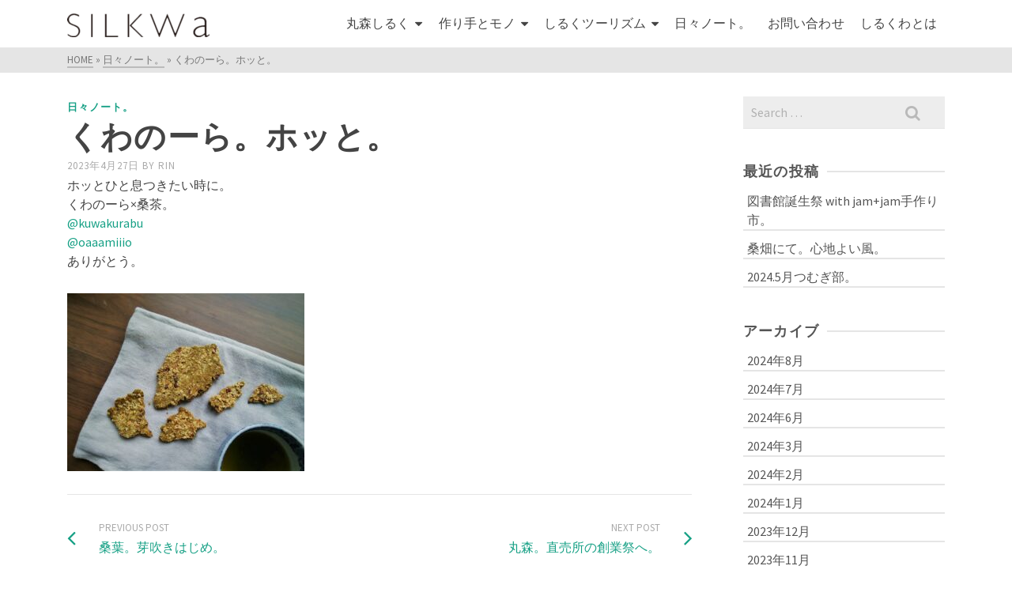

--- FILE ---
content_type: text/html; charset=UTF-8
request_url: https://silkwa.jp/2023/04/27/%E3%81%8F%E3%82%8F%E3%81%AE%E3%83%BC%E3%82%89%E3%80%82%E3%83%9B%E3%83%83%E3%81%A8%E3%80%82/
body_size: 16461
content:
<!DOCTYPE html>
<html class="no-js" dir="ltr" lang="ja" prefix="og: https://ogp.me/ns#" itemtype="https://schema.org/Blog" itemscope>
<head>
	<meta charset="UTF-8">
	<link rel="profile" href="https://gmpg.org/xfn/11">
	<meta name="viewport" content="width=device-width, initial-scale=1.0">
	<meta http-equiv="X-UA-Compatible" content="IE=edge">
	<script>(function(html){html.className = html.className.replace(/\bno-js\b/,'js')})(document.documentElement);</script>
<title>くわのーら。ホッと。 - SILKWa</title>

		<!-- All in One SEO 4.8.8 - aioseo.com -->
	<meta name="description" content="ホッとひと息つきたい時に。 くわのーら×桑茶。 @kuwakurabu @oaaamiiio ありがとう。" />
	<meta name="robots" content="max-image-preview:large" />
	<meta name="author" content="RIN"/>
	<link rel="canonical" href="https://silkwa.jp/2023/04/27/%e3%81%8f%e3%82%8f%e3%81%ae%e3%83%bc%e3%82%89%e3%80%82%e3%83%9b%e3%83%83%e3%81%a8%e3%80%82/" />
	<meta name="generator" content="All in One SEO (AIOSEO) 4.8.8" />
		<meta property="og:locale" content="ja_JP" />
		<meta property="og:site_name" content="SILKWa -" />
		<meta property="og:type" content="article" />
		<meta property="og:title" content="くわのーら。ホッと。 - SILKWa" />
		<meta property="og:description" content="ホッとひと息つきたい時に。 くわのーら×桑茶。 @kuwakurabu @oaaamiiio ありがとう。" />
		<meta property="og:url" content="https://silkwa.jp/2023/04/27/%e3%81%8f%e3%82%8f%e3%81%ae%e3%83%bc%e3%82%89%e3%80%82%e3%83%9b%e3%83%83%e3%81%a8%e3%80%82/" />
		<meta property="og:image" content="https://silkwa.jp/wp-content/uploads/2019/11/logoL-1-e1580470401424.png" />
		<meta property="og:image:secure_url" content="https://silkwa.jp/wp-content/uploads/2019/11/logoL-1-e1580470401424.png" />
		<meta property="og:image:width" content="385" />
		<meta property="og:image:height" content="73" />
		<meta property="article:published_time" content="2023-04-27T05:26:09+00:00" />
		<meta property="article:modified_time" content="2023-04-27T05:26:09+00:00" />
		<meta name="twitter:card" content="summary_large_image" />
		<meta name="twitter:title" content="くわのーら。ホッと。 - SILKWa" />
		<meta name="twitter:description" content="ホッとひと息つきたい時に。 くわのーら×桑茶。 @kuwakurabu @oaaamiiio ありがとう。" />
		<meta name="twitter:image" content="https://silkwa.jp/wp-content/uploads/2019/11/logoL-1-e1580470401424.png" />
		<script type="application/ld+json" class="aioseo-schema">
			{"@context":"https:\/\/schema.org","@graph":[{"@type":"BlogPosting","@id":"https:\/\/silkwa.jp\/2023\/04\/27\/%e3%81%8f%e3%82%8f%e3%81%ae%e3%83%bc%e3%82%89%e3%80%82%e3%83%9b%e3%83%83%e3%81%a8%e3%80%82\/#blogposting","name":"\u304f\u308f\u306e\u30fc\u3089\u3002\u30db\u30c3\u3068\u3002 - SILKWa","headline":"\u304f\u308f\u306e\u30fc\u3089\u3002\u30db\u30c3\u3068\u3002","author":{"@id":"https:\/\/silkwa.jp\/author\/rin\/#author"},"publisher":{"@id":"https:\/\/silkwa.jp\/#organization"},"image":{"@type":"ImageObject","url":"https:\/\/silkwa.jp\/wp-content\/uploads\/2023\/04\/342197982_185974977602979_2250353242110206986_n.jpg","width":1000,"height":749},"datePublished":"2023-04-27T14:26:09+09:00","dateModified":"2023-04-27T14:26:09+09:00","inLanguage":"ja","mainEntityOfPage":{"@id":"https:\/\/silkwa.jp\/2023\/04\/27\/%e3%81%8f%e3%82%8f%e3%81%ae%e3%83%bc%e3%82%89%e3%80%82%e3%83%9b%e3%83%83%e3%81%a8%e3%80%82\/#webpage"},"isPartOf":{"@id":"https:\/\/silkwa.jp\/2023\/04\/27\/%e3%81%8f%e3%82%8f%e3%81%ae%e3%83%bc%e3%82%89%e3%80%82%e3%83%9b%e3%83%83%e3%81%a8%e3%80%82\/#webpage"},"articleSection":"\u65e5\u3005\u30ce\u30fc\u30c8\u3002"},{"@type":"BreadcrumbList","@id":"https:\/\/silkwa.jp\/2023\/04\/27\/%e3%81%8f%e3%82%8f%e3%81%ae%e3%83%bc%e3%82%89%e3%80%82%e3%83%9b%e3%83%83%e3%81%a8%e3%80%82\/#breadcrumblist","itemListElement":[{"@type":"ListItem","@id":"https:\/\/silkwa.jp#listItem","position":1,"name":"\u30db\u30fc\u30e0","item":"https:\/\/silkwa.jp","nextItem":{"@type":"ListItem","@id":"https:\/\/silkwa.jp\/category\/note\/#listItem","name":"\u65e5\u3005\u30ce\u30fc\u30c8\u3002"}},{"@type":"ListItem","@id":"https:\/\/silkwa.jp\/category\/note\/#listItem","position":2,"name":"\u65e5\u3005\u30ce\u30fc\u30c8\u3002","item":"https:\/\/silkwa.jp\/category\/note\/","nextItem":{"@type":"ListItem","@id":"https:\/\/silkwa.jp\/2023\/04\/27\/%e3%81%8f%e3%82%8f%e3%81%ae%e3%83%bc%e3%82%89%e3%80%82%e3%83%9b%e3%83%83%e3%81%a8%e3%80%82\/#listItem","name":"\u304f\u308f\u306e\u30fc\u3089\u3002\u30db\u30c3\u3068\u3002"},"previousItem":{"@type":"ListItem","@id":"https:\/\/silkwa.jp#listItem","name":"\u30db\u30fc\u30e0"}},{"@type":"ListItem","@id":"https:\/\/silkwa.jp\/2023\/04\/27\/%e3%81%8f%e3%82%8f%e3%81%ae%e3%83%bc%e3%82%89%e3%80%82%e3%83%9b%e3%83%83%e3%81%a8%e3%80%82\/#listItem","position":3,"name":"\u304f\u308f\u306e\u30fc\u3089\u3002\u30db\u30c3\u3068\u3002","previousItem":{"@type":"ListItem","@id":"https:\/\/silkwa.jp\/category\/note\/#listItem","name":"\u65e5\u3005\u30ce\u30fc\u30c8\u3002"}}]},{"@type":"Organization","@id":"https:\/\/silkwa.jp\/#organization","name":"SILKWa","url":"https:\/\/silkwa.jp\/","logo":{"@type":"ImageObject","url":"https:\/\/silkwa.jp\/wp-content\/uploads\/2019\/11\/logoL-1-e1580470401424.png","@id":"https:\/\/silkwa.jp\/2023\/04\/27\/%e3%81%8f%e3%82%8f%e3%81%ae%e3%83%bc%e3%82%89%e3%80%82%e3%83%9b%e3%83%83%e3%81%a8%e3%80%82\/#organizationLogo","width":385,"height":73},"image":{"@id":"https:\/\/silkwa.jp\/2023\/04\/27\/%e3%81%8f%e3%82%8f%e3%81%ae%e3%83%bc%e3%82%89%e3%80%82%e3%83%9b%e3%83%83%e3%81%a8%e3%80%82\/#organizationLogo"}},{"@type":"Person","@id":"https:\/\/silkwa.jp\/author\/rin\/#author","url":"https:\/\/silkwa.jp\/author\/rin\/","name":"RIN","image":{"@type":"ImageObject","@id":"https:\/\/silkwa.jp\/2023\/04\/27\/%e3%81%8f%e3%82%8f%e3%81%ae%e3%83%bc%e3%82%89%e3%80%82%e3%83%9b%e3%83%83%e3%81%a8%e3%80%82\/#authorImage","url":"https:\/\/secure.gravatar.com\/avatar\/1bff6b97ab205e7eb31dedb0a358c1c6?s=96&d=mm&r=g","width":96,"height":96,"caption":"RIN"}},{"@type":"WebPage","@id":"https:\/\/silkwa.jp\/2023\/04\/27\/%e3%81%8f%e3%82%8f%e3%81%ae%e3%83%bc%e3%82%89%e3%80%82%e3%83%9b%e3%83%83%e3%81%a8%e3%80%82\/#webpage","url":"https:\/\/silkwa.jp\/2023\/04\/27\/%e3%81%8f%e3%82%8f%e3%81%ae%e3%83%bc%e3%82%89%e3%80%82%e3%83%9b%e3%83%83%e3%81%a8%e3%80%82\/","name":"\u304f\u308f\u306e\u30fc\u3089\u3002\u30db\u30c3\u3068\u3002 - SILKWa","description":"\u30db\u30c3\u3068\u3072\u3068\u606f\u3064\u304d\u305f\u3044\u6642\u306b\u3002 \u304f\u308f\u306e\u30fc\u3089\u00d7\u6851\u8336\u3002 @kuwakurabu @oaaamiiio \u3042\u308a\u304c\u3068\u3046\u3002","inLanguage":"ja","isPartOf":{"@id":"https:\/\/silkwa.jp\/#website"},"breadcrumb":{"@id":"https:\/\/silkwa.jp\/2023\/04\/27\/%e3%81%8f%e3%82%8f%e3%81%ae%e3%83%bc%e3%82%89%e3%80%82%e3%83%9b%e3%83%83%e3%81%a8%e3%80%82\/#breadcrumblist"},"author":{"@id":"https:\/\/silkwa.jp\/author\/rin\/#author"},"creator":{"@id":"https:\/\/silkwa.jp\/author\/rin\/#author"},"image":{"@type":"ImageObject","url":"https:\/\/silkwa.jp\/wp-content\/uploads\/2023\/04\/342197982_185974977602979_2250353242110206986_n.jpg","@id":"https:\/\/silkwa.jp\/2023\/04\/27\/%e3%81%8f%e3%82%8f%e3%81%ae%e3%83%bc%e3%82%89%e3%80%82%e3%83%9b%e3%83%83%e3%81%a8%e3%80%82\/#mainImage","width":1000,"height":749},"primaryImageOfPage":{"@id":"https:\/\/silkwa.jp\/2023\/04\/27\/%e3%81%8f%e3%82%8f%e3%81%ae%e3%83%bc%e3%82%89%e3%80%82%e3%83%9b%e3%83%83%e3%81%a8%e3%80%82\/#mainImage"},"datePublished":"2023-04-27T14:26:09+09:00","dateModified":"2023-04-27T14:26:09+09:00"},{"@type":"WebSite","@id":"https:\/\/silkwa.jp\/#website","url":"https:\/\/silkwa.jp\/","name":"SILKWa","inLanguage":"ja","publisher":{"@id":"https:\/\/silkwa.jp\/#organization"}}]}
		</script>
		<!-- All in One SEO -->

<link rel='dns-prefetch' href='//www.googletagmanager.com' />
<link rel='dns-prefetch' href='//maxcdn.bootstrapcdn.com' />
<link rel='dns-prefetch' href='//fonts.googleapis.com' />
<link rel='dns-prefetch' href='//s.w.org' />
<link rel="alternate" type="application/rss+xml" title="SILKWa &raquo; フィード" href="https://silkwa.jp/feed/" />
<link rel="alternate" type="application/rss+xml" title="SILKWa &raquo; コメントフィード" href="https://silkwa.jp/comments/feed/" />
<script type="text/javascript">
window._wpemojiSettings = {"baseUrl":"https:\/\/s.w.org\/images\/core\/emoji\/14.0.0\/72x72\/","ext":".png","svgUrl":"https:\/\/s.w.org\/images\/core\/emoji\/14.0.0\/svg\/","svgExt":".svg","source":{"concatemoji":"https:\/\/silkwa.jp\/wp-includes\/js\/wp-emoji-release.min.js?ver=6.0.11"}};
/*! This file is auto-generated */
!function(e,a,t){var n,r,o,i=a.createElement("canvas"),p=i.getContext&&i.getContext("2d");function s(e,t){var a=String.fromCharCode,e=(p.clearRect(0,0,i.width,i.height),p.fillText(a.apply(this,e),0,0),i.toDataURL());return p.clearRect(0,0,i.width,i.height),p.fillText(a.apply(this,t),0,0),e===i.toDataURL()}function c(e){var t=a.createElement("script");t.src=e,t.defer=t.type="text/javascript",a.getElementsByTagName("head")[0].appendChild(t)}for(o=Array("flag","emoji"),t.supports={everything:!0,everythingExceptFlag:!0},r=0;r<o.length;r++)t.supports[o[r]]=function(e){if(!p||!p.fillText)return!1;switch(p.textBaseline="top",p.font="600 32px Arial",e){case"flag":return s([127987,65039,8205,9895,65039],[127987,65039,8203,9895,65039])?!1:!s([55356,56826,55356,56819],[55356,56826,8203,55356,56819])&&!s([55356,57332,56128,56423,56128,56418,56128,56421,56128,56430,56128,56423,56128,56447],[55356,57332,8203,56128,56423,8203,56128,56418,8203,56128,56421,8203,56128,56430,8203,56128,56423,8203,56128,56447]);case"emoji":return!s([129777,127995,8205,129778,127999],[129777,127995,8203,129778,127999])}return!1}(o[r]),t.supports.everything=t.supports.everything&&t.supports[o[r]],"flag"!==o[r]&&(t.supports.everythingExceptFlag=t.supports.everythingExceptFlag&&t.supports[o[r]]);t.supports.everythingExceptFlag=t.supports.everythingExceptFlag&&!t.supports.flag,t.DOMReady=!1,t.readyCallback=function(){t.DOMReady=!0},t.supports.everything||(n=function(){t.readyCallback()},a.addEventListener?(a.addEventListener("DOMContentLoaded",n,!1),e.addEventListener("load",n,!1)):(e.attachEvent("onload",n),a.attachEvent("onreadystatechange",function(){"complete"===a.readyState&&t.readyCallback()})),(e=t.source||{}).concatemoji?c(e.concatemoji):e.wpemoji&&e.twemoji&&(c(e.twemoji),c(e.wpemoji)))}(window,document,window._wpemojiSettings);
</script>
<style type="text/css">
img.wp-smiley,
img.emoji {
	display: inline !important;
	border: none !important;
	box-shadow: none !important;
	height: 1em !important;
	width: 1em !important;
	margin: 0 0.07em !important;
	vertical-align: -0.1em !important;
	background: none !important;
	padding: 0 !important;
}
</style>
	<link rel='stylesheet' id='sbi_styles-css'  href='https://silkwa.jp/wp-content/plugins/instagram-feed/css/sbi-styles.min.css?ver=6.1.6' type='text/css' media='all' />
<link rel='stylesheet' id='wp-block-library-css'  href='https://silkwa.jp/wp-includes/css/dist/block-library/style.min.css?ver=6.0.11' type='text/css' media='all' />
<style id='wp-block-library-inline-css' type='text/css'>
.has-text-align-justify{text-align:justify;}
</style>
<link rel='stylesheet' id='mediaelement-css'  href='https://silkwa.jp/wp-includes/js/mediaelement/mediaelementplayer-legacy.min.css?ver=4.2.16' type='text/css' media='all' />
<link rel='stylesheet' id='wp-mediaelement-css'  href='https://silkwa.jp/wp-includes/js/mediaelement/wp-mediaelement.min.css?ver=6.0.11' type='text/css' media='all' />
<style id='global-styles-inline-css' type='text/css'>
body{--wp--preset--color--black: #000;--wp--preset--color--cyan-bluish-gray: #abb8c3;--wp--preset--color--white: #fff;--wp--preset--color--pale-pink: #f78da7;--wp--preset--color--vivid-red: #cf2e2e;--wp--preset--color--luminous-vivid-orange: #ff6900;--wp--preset--color--luminous-vivid-amber: #fcb900;--wp--preset--color--light-green-cyan: #7bdcb5;--wp--preset--color--vivid-green-cyan: #00d084;--wp--preset--color--pale-cyan-blue: #8ed1fc;--wp--preset--color--vivid-cyan-blue: #0693e3;--wp--preset--color--vivid-purple: #9b51e0;--wp--preset--color--ascend-primary: #16A085;--wp--preset--color--ascend-primary-light: #2ab499;--wp--preset--color--very-light-gray: #eee;--wp--preset--color--very-dark-gray: #444;--wp--preset--gradient--vivid-cyan-blue-to-vivid-purple: linear-gradient(135deg,rgba(6,147,227,1) 0%,rgb(155,81,224) 100%);--wp--preset--gradient--light-green-cyan-to-vivid-green-cyan: linear-gradient(135deg,rgb(122,220,180) 0%,rgb(0,208,130) 100%);--wp--preset--gradient--luminous-vivid-amber-to-luminous-vivid-orange: linear-gradient(135deg,rgba(252,185,0,1) 0%,rgba(255,105,0,1) 100%);--wp--preset--gradient--luminous-vivid-orange-to-vivid-red: linear-gradient(135deg,rgba(255,105,0,1) 0%,rgb(207,46,46) 100%);--wp--preset--gradient--very-light-gray-to-cyan-bluish-gray: linear-gradient(135deg,rgb(238,238,238) 0%,rgb(169,184,195) 100%);--wp--preset--gradient--cool-to-warm-spectrum: linear-gradient(135deg,rgb(74,234,220) 0%,rgb(151,120,209) 20%,rgb(207,42,186) 40%,rgb(238,44,130) 60%,rgb(251,105,98) 80%,rgb(254,248,76) 100%);--wp--preset--gradient--blush-light-purple: linear-gradient(135deg,rgb(255,206,236) 0%,rgb(152,150,240) 100%);--wp--preset--gradient--blush-bordeaux: linear-gradient(135deg,rgb(254,205,165) 0%,rgb(254,45,45) 50%,rgb(107,0,62) 100%);--wp--preset--gradient--luminous-dusk: linear-gradient(135deg,rgb(255,203,112) 0%,rgb(199,81,192) 50%,rgb(65,88,208) 100%);--wp--preset--gradient--pale-ocean: linear-gradient(135deg,rgb(255,245,203) 0%,rgb(182,227,212) 50%,rgb(51,167,181) 100%);--wp--preset--gradient--electric-grass: linear-gradient(135deg,rgb(202,248,128) 0%,rgb(113,206,126) 100%);--wp--preset--gradient--midnight: linear-gradient(135deg,rgb(2,3,129) 0%,rgb(40,116,252) 100%);--wp--preset--duotone--dark-grayscale: url('#wp-duotone-dark-grayscale');--wp--preset--duotone--grayscale: url('#wp-duotone-grayscale');--wp--preset--duotone--purple-yellow: url('#wp-duotone-purple-yellow');--wp--preset--duotone--blue-red: url('#wp-duotone-blue-red');--wp--preset--duotone--midnight: url('#wp-duotone-midnight');--wp--preset--duotone--magenta-yellow: url('#wp-duotone-magenta-yellow');--wp--preset--duotone--purple-green: url('#wp-duotone-purple-green');--wp--preset--duotone--blue-orange: url('#wp-duotone-blue-orange');--wp--preset--font-size--small: 13px;--wp--preset--font-size--medium: 20px;--wp--preset--font-size--large: 36px;--wp--preset--font-size--x-large: 42px;}.has-black-color{color: var(--wp--preset--color--black) !important;}.has-cyan-bluish-gray-color{color: var(--wp--preset--color--cyan-bluish-gray) !important;}.has-white-color{color: var(--wp--preset--color--white) !important;}.has-pale-pink-color{color: var(--wp--preset--color--pale-pink) !important;}.has-vivid-red-color{color: var(--wp--preset--color--vivid-red) !important;}.has-luminous-vivid-orange-color{color: var(--wp--preset--color--luminous-vivid-orange) !important;}.has-luminous-vivid-amber-color{color: var(--wp--preset--color--luminous-vivid-amber) !important;}.has-light-green-cyan-color{color: var(--wp--preset--color--light-green-cyan) !important;}.has-vivid-green-cyan-color{color: var(--wp--preset--color--vivid-green-cyan) !important;}.has-pale-cyan-blue-color{color: var(--wp--preset--color--pale-cyan-blue) !important;}.has-vivid-cyan-blue-color{color: var(--wp--preset--color--vivid-cyan-blue) !important;}.has-vivid-purple-color{color: var(--wp--preset--color--vivid-purple) !important;}.has-black-background-color{background-color: var(--wp--preset--color--black) !important;}.has-cyan-bluish-gray-background-color{background-color: var(--wp--preset--color--cyan-bluish-gray) !important;}.has-white-background-color{background-color: var(--wp--preset--color--white) !important;}.has-pale-pink-background-color{background-color: var(--wp--preset--color--pale-pink) !important;}.has-vivid-red-background-color{background-color: var(--wp--preset--color--vivid-red) !important;}.has-luminous-vivid-orange-background-color{background-color: var(--wp--preset--color--luminous-vivid-orange) !important;}.has-luminous-vivid-amber-background-color{background-color: var(--wp--preset--color--luminous-vivid-amber) !important;}.has-light-green-cyan-background-color{background-color: var(--wp--preset--color--light-green-cyan) !important;}.has-vivid-green-cyan-background-color{background-color: var(--wp--preset--color--vivid-green-cyan) !important;}.has-pale-cyan-blue-background-color{background-color: var(--wp--preset--color--pale-cyan-blue) !important;}.has-vivid-cyan-blue-background-color{background-color: var(--wp--preset--color--vivid-cyan-blue) !important;}.has-vivid-purple-background-color{background-color: var(--wp--preset--color--vivid-purple) !important;}.has-black-border-color{border-color: var(--wp--preset--color--black) !important;}.has-cyan-bluish-gray-border-color{border-color: var(--wp--preset--color--cyan-bluish-gray) !important;}.has-white-border-color{border-color: var(--wp--preset--color--white) !important;}.has-pale-pink-border-color{border-color: var(--wp--preset--color--pale-pink) !important;}.has-vivid-red-border-color{border-color: var(--wp--preset--color--vivid-red) !important;}.has-luminous-vivid-orange-border-color{border-color: var(--wp--preset--color--luminous-vivid-orange) !important;}.has-luminous-vivid-amber-border-color{border-color: var(--wp--preset--color--luminous-vivid-amber) !important;}.has-light-green-cyan-border-color{border-color: var(--wp--preset--color--light-green-cyan) !important;}.has-vivid-green-cyan-border-color{border-color: var(--wp--preset--color--vivid-green-cyan) !important;}.has-pale-cyan-blue-border-color{border-color: var(--wp--preset--color--pale-cyan-blue) !important;}.has-vivid-cyan-blue-border-color{border-color: var(--wp--preset--color--vivid-cyan-blue) !important;}.has-vivid-purple-border-color{border-color: var(--wp--preset--color--vivid-purple) !important;}.has-vivid-cyan-blue-to-vivid-purple-gradient-background{background: var(--wp--preset--gradient--vivid-cyan-blue-to-vivid-purple) !important;}.has-light-green-cyan-to-vivid-green-cyan-gradient-background{background: var(--wp--preset--gradient--light-green-cyan-to-vivid-green-cyan) !important;}.has-luminous-vivid-amber-to-luminous-vivid-orange-gradient-background{background: var(--wp--preset--gradient--luminous-vivid-amber-to-luminous-vivid-orange) !important;}.has-luminous-vivid-orange-to-vivid-red-gradient-background{background: var(--wp--preset--gradient--luminous-vivid-orange-to-vivid-red) !important;}.has-very-light-gray-to-cyan-bluish-gray-gradient-background{background: var(--wp--preset--gradient--very-light-gray-to-cyan-bluish-gray) !important;}.has-cool-to-warm-spectrum-gradient-background{background: var(--wp--preset--gradient--cool-to-warm-spectrum) !important;}.has-blush-light-purple-gradient-background{background: var(--wp--preset--gradient--blush-light-purple) !important;}.has-blush-bordeaux-gradient-background{background: var(--wp--preset--gradient--blush-bordeaux) !important;}.has-luminous-dusk-gradient-background{background: var(--wp--preset--gradient--luminous-dusk) !important;}.has-pale-ocean-gradient-background{background: var(--wp--preset--gradient--pale-ocean) !important;}.has-electric-grass-gradient-background{background: var(--wp--preset--gradient--electric-grass) !important;}.has-midnight-gradient-background{background: var(--wp--preset--gradient--midnight) !important;}.has-small-font-size{font-size: var(--wp--preset--font-size--small) !important;}.has-medium-font-size{font-size: var(--wp--preset--font-size--medium) !important;}.has-large-font-size{font-size: var(--wp--preset--font-size--large) !important;}.has-x-large-font-size{font-size: var(--wp--preset--font-size--x-large) !important;}
</style>
<link rel='stylesheet' id='contact-form-7-css'  href='https://silkwa.jp/wp-content/plugins/contact-form-7/includes/css/styles.css?ver=5.6.4' type='text/css' media='all' />
<link rel='stylesheet' id='eae-css-css'  href='https://silkwa.jp/wp-content/plugins/addon-elements-for-elementor-page-builder/assets/css/eae.min.css?ver=1.14.3' type='text/css' media='all' />
<link rel='stylesheet' id='eae-peel-css-css'  href='https://silkwa.jp/wp-content/plugins/addon-elements-for-elementor-page-builder/assets/lib/peel/peel.css?ver=1.14.3' type='text/css' media='all' />
<link rel='stylesheet' id='font-awesome-4-shim-css'  href='https://silkwa.jp/wp-content/plugins/elementor/assets/lib/font-awesome/css/v4-shims.min.css?ver=1.0' type='text/css' media='all' />
<link rel='stylesheet' id='font-awesome-5-all-css'  href='https://silkwa.jp/wp-content/plugins/elementor/assets/lib/font-awesome/css/all.min.css?ver=1.0' type='text/css' media='all' />
<link rel='stylesheet' id='vegas-css-css'  href='https://silkwa.jp/wp-content/plugins/addon-elements-for-elementor-page-builder/assets/lib/vegas/vegas.min.css?ver=2.4.0' type='text/css' media='all' />
<!--[if lt IE]>
<link rel='stylesheet' id='ascend_ie_fallback-css'  href='https://silkwa.jp/wp-content/themes/ascend/assets/css/ie_fallback.css?ver=1.4.13' type='text/css' media='all' />
<![endif]-->
<link rel='stylesheet' id='cff-css'  href='https://silkwa.jp/wp-content/plugins/custom-facebook-feed/assets/css/cff-style.min.css?ver=4.1.5' type='text/css' media='all' />
<link rel='stylesheet' id='sb-font-awesome-css'  href='https://maxcdn.bootstrapcdn.com/font-awesome/4.7.0/css/font-awesome.min.css?ver=6.0.11' type='text/css' media='all' />
<link rel='stylesheet' id='ascend_main-css'  href='https://silkwa.jp/wp-content/themes/ascend/assets/css/ascend.css?ver=1.4.13' type='text/css' media='all' />
<link rel='stylesheet' id='redux-google-fonts-ascend-css'  href='https://fonts.googleapis.com/css?family=Source+Sans+Pro%3A200%2C300%2C400%2C600%2C700%2C900%2C200italic%2C300italic%2C400italic%2C600italic%2C700italic%2C900italic&#038;subset=latin&#038;ver=6.0.11' type='text/css' media='all' />
<link rel='stylesheet' id='jetpack_css-css'  href='https://silkwa.jp/wp-content/plugins/jetpack/css/jetpack.css?ver=11.5.3' type='text/css' media='all' />
<script type='text/javascript' src='https://silkwa.jp/wp-content/plugins/addon-elements-for-elementor-page-builder/assets/js/iconHelper.js?ver=1.0' id='eae-iconHelper-js'></script>
<script type='text/javascript' src='https://silkwa.jp/wp-includes/js/jquery/jquery.min.js?ver=3.6.0' id='jquery-core-js'></script>
<script type='text/javascript' src='https://silkwa.jp/wp-includes/js/jquery/jquery-migrate.min.js?ver=3.3.2' id='jquery-migrate-js'></script>
<!--[if lt IE 9]>
<script type='text/javascript' src='https://silkwa.jp/wp-content/themes/ascend/assets/js/vendor/html5shiv.min.js?ver=1.4.13' id='ascend-html5shiv-js'></script>
<![endif]-->
<!--[if lt IE 9]>
<script type='text/javascript' src='https://silkwa.jp/wp-content/themes/ascend/assets/js/vendor/respond.min.js?ver=1.4.13' id='ascend-respond-js'></script>
<![endif]-->

<!-- Site Kit によって追加された Google タグ（gtag.js）スニペット -->

<!-- Google アナリティクス スニペット (Site Kit が追加) -->
<script type='text/javascript' src='https://www.googletagmanager.com/gtag/js?id=GT-M39SKBB' id='google_gtagjs-js' async></script>
<script type='text/javascript' id='google_gtagjs-js-after'>
window.dataLayer = window.dataLayer || [];function gtag(){dataLayer.push(arguments);}
gtag("set","linker",{"domains":["silkwa.jp"]});
gtag("js", new Date());
gtag("set", "developer_id.dZTNiMT", true);
gtag("config", "GT-M39SKBB");
</script>

<!-- Site Kit によって追加された終了 Google タグ（gtag.js）スニペット -->
<link rel="https://api.w.org/" href="https://silkwa.jp/wp-json/" /><link rel="alternate" type="application/json" href="https://silkwa.jp/wp-json/wp/v2/posts/3584" /><link rel="EditURI" type="application/rsd+xml" title="RSD" href="https://silkwa.jp/xmlrpc.php?rsd" />
<link rel="wlwmanifest" type="application/wlwmanifest+xml" href="https://silkwa.jp/wp-includes/wlwmanifest.xml" /> 
<meta name="generator" content="WordPress 6.0.11" />
<link rel='shortlink' href='https://silkwa.jp/?p=3584' />
<link rel="alternate" type="application/json+oembed" href="https://silkwa.jp/wp-json/oembed/1.0/embed?url=https%3A%2F%2Fsilkwa.jp%2F2023%2F04%2F27%2F%25e3%2581%258f%25e3%2582%258f%25e3%2581%25ae%25e3%2583%25bc%25e3%2582%2589%25e3%2580%2582%25e3%2583%259b%25e3%2583%2583%25e3%2581%25a8%25e3%2580%2582%2F" />
<link rel="alternate" type="text/xml+oembed" href="https://silkwa.jp/wp-json/oembed/1.0/embed?url=https%3A%2F%2Fsilkwa.jp%2F2023%2F04%2F27%2F%25e3%2581%258f%25e3%2582%258f%25e3%2581%25ae%25e3%2583%25bc%25e3%2582%2589%25e3%2580%2582%25e3%2583%259b%25e3%2583%2583%25e3%2581%25a8%25e3%2580%2582%2F&#038;format=xml" />
<meta name="generator" content="Site Kit by Google 1.129.1" /><link rel="apple-touch-icon" sizes="180x180" href="/wp-content/uploads/fbrfg/apple-touch-icon.png">
<link rel="icon" type="image/png" sizes="32x32" href="/wp-content/uploads/fbrfg/favicon-32x32.png">
<link rel="icon" type="image/png" sizes="16x16" href="/wp-content/uploads/fbrfg/favicon-16x16.png">
<link rel="manifest" href="/wp-content/uploads/fbrfg/site.webmanifest">
<link rel="mask-icon" href="/wp-content/uploads/fbrfg/safari-pinned-tab.svg" color="#ffffff">
<link rel="shortcut icon" href="/wp-content/uploads/fbrfg/favicon.ico">
<meta name="msapplication-TileColor" content="#ffffff">
<meta name="msapplication-config" content="/wp-content/uploads/fbrfg/browserconfig.xml">
<meta name="theme-color" content="#ffffff"><script type="text/javascript">var light_error = "The image could not be loaded.", light_of = "%curr% of %total%";</script><style type="text/css" id="kt-custom-css">a, .primary-color, .postlist article .entry-content a.more-link:hover,.widget_price_filter .price_slider_amount .button, .product .product_meta a:hover, .star-rating, .above-footer-widgets a:not(.button):hover, .sidebar a:not(.button):hover, .footerclass a:hover, .posttags a:hover, .tagcloud a:hover, .kt_bc_nomargin #kadbreadcrumbs a:hover, #kadbreadcrumbs a:hover, .wp-pagenavi a:hover, .woocommerce-pagination ul.page-numbers li a:hover, .woocommerce-pagination ul.page-numbers li span:hover, .has-ascend-primary-color {color:#16A085;} .comment-content a:not(.button):hover, .entry-content p a:not(.button):not(.select2-choice):not([data-rel="lightbox"]):hover, .kt_product_toggle_outer .toggle_grid:hover, .kt_product_toggle_outer .toggle_list:hover, .kt_product_toggle_outer .toggle_grid.toggle_active, .kt_product_toggle_outer .toggle_list.toggle_active, .product .product_meta a, .product .woocommerce-tabs .wc-tabs > li.active > a, .product .woocommerce-tabs .wc-tabs > li.active > a:hover, .product .woocommerce-tabs .wc-tabs > li.active > a:focus, #payment ul.wc_payment_methods li.wc_payment_method input[type=radio]:first-child:checked+label, .kt-woo-account-nav .woocommerce-MyAccount-navigation ul li.is-active a, a.added_to_cart, .widget_pages ul li.kt-drop-toggle > .kt-toggle-sub, .widget_categories ul li.kt-drop-toggle > .kt-toggle-sub, .widget_product_categories ul li.kt-drop-toggle > .kt-toggle-sub, .widget_recent_entries ul li a:hover ~ .kt-toggle-sub, .widget_recent_comments ul li a:hover ~ .kt-toggle-sub, .widget_archive ul li a:hover ~ .kt-toggle-sub, .widget_pages ul li a:hover ~ .kt-toggle-sub, .widget_categories ul li a:hover ~ .kt-toggle-sub, .widget_meta ul li a:hover ~ .kt-toggle-sub, .widget_product_categories ul li a:hover ~ .kt-toggle-sub,.kt-tabs.kt-tabs-style2 > li > a:hover, .kt-tabs > li.active > a, .kt-tabs > li.active > a:hover, .kt-tabs > li.active > a:focus, .kt_bc_nomargin #kadbreadcrumbs a:hover, #kadbreadcrumbs a:hover, .footerclass .menu li a:hover, .widget_recent_entries ul li a:hover, .posttags a:hover, .tagcloud a:hover,.widget_recent_comments ul li a:hover, .widget_archive ul li a:hover, .widget_pages ul li a:hover, .widget_categories ul li a:hover, .widget_meta ul li a:hover, .widget_product_categories ul li a:hover, .box-icon-item .icon-container .icon-left-highlight,.box-icon-item .icon-container .icon-right-highlight, .widget_pages ul li.current-cat > a, .widget_categories ul li.current-cat > a, .widget_product_categories ul li.current-cat > a, #payment ul.wc_payment_methods li.wc_payment_method input[type=radio]:first-child:checked + label:before, .wp-pagenavi .current, .wp-pagenavi a:hover, .kt-mobile-header-toggle .header-underscore-icon [class*=kt-icon-], .woocommerce-pagination ul.page-numbers li a.current, .woocommerce-pagination ul.page-numbers li span.current, .woocommerce-pagination ul.page-numbers li a:hover, .woocommerce-pagination ul.page-numbers li span:hover, .widget_layered_nav ul li.chosen a, .widget_layered_nav_filters ul li a, .widget_rating_filter ul li.chosen a, .variations .kad_radio_variations label.selectedValue, .variations .kad_radio_variations label:hover{border-color:#16A085;} .kt-header-extras span.kt-cart-total, .btn, .button, .submit, button, input[type="submit"], .portfolio-loop-image-container .portfolio-hover-item .portfolio-overlay-color, .kt_product_toggle_outer .toggle_grid.toggle_active, .kt_product_toggle_outer .toggle_list.toggle_active, .product .woocommerce-tabs .wc-tabs > li.active > a, .product .woocommerce-tabs .wc-tabs > li.active > a:hover, .product .woocommerce-tabs .wc-tabs > li.active > a:focus, .product .woocommerce-tabs .wc-tabs:before, .woocommerce-error, .woocommerce-info, .woocommerce-message, .woocommerce-noreviews, p.no-comments, .widget_pages ul li ul li.current-cat > a:before, .widget_categories ul li ul li.current-cat > a:before, .widget_product_categories ul li ul li.current-cat > a:before, .widget_pages ul li ul li a:hover:before, .widget_categories ul li ul li a:hover:before, .widget_product_categories ul li ul li a:hover:before, .kadence_recent_posts a.posts_widget_readmore:hover:before, .kt-accordion > .panel h5:after, .kt-tabs:before, .image_menu_overlay, .kadence_social_widget a:hover, .kt-tabs > li.active > a, .kt-tabs > li.active > a:hover, .kt-tabs > li.active > a:focus, .widget_pages ul li.current-cat > .count, .widget_categories ul li.current-cat > .count, .widget_product_categories ul li.current-cat > .count, .widget_recent_entries ul li a:hover ~ .count, .widget_recent_comments ul li a:hover ~ .count, .widget_archive ul li a:hover ~ .count, .widget_pages ul li a:hover ~ .count, .widget_categories ul li a:hover ~ .count, .widget_meta ul li a:hover ~ .count, .widget_product_categories ul li a:hover ~ .count, #payment ul.wc_payment_methods li.wc_payment_method input[type=radio]:first-child:checked + label:before, .select2-results .select2-highlighted, .wp-pagenavi .current, .kt-header-extras span.kt-cart-total, .kt-mobile-header-toggle span.kt-cart-total, .woocommerce-pagination ul.page-numbers li a.current, .woocommerce-pagination ul.page-numbers li span.current,.widget_price_filter .ui-slider .ui-slider-handle, .widget_layered_nav ul li.chosen span.count, .widget_layered_nav_filters ul li span.count, .variations .kad_radio_variations label.selectedValue, .box-icon-item .menu-icon-read-more .read-more-highlight, p.demo_store, .has-ascend-primary-background-color {background:#16A085;}@media (max-width: 767px){.filter-set li a.selected {background:#16A085;}} .has-ascend-primary-light-color {color:#2ab499} .has-ascend-primary-light-background-color{ background-color: #2ab499}.kad-header-height {height:60px;}.kad-topbar-height {min-height:36px;}.kad-mobile-header-height {height:60px;}.headerclass, .mobile-headerclass, .kad-fixed-vertical-background-area{background: rgba(255, 255, 255, 1);}.titleclass .entry-title{font-size:70px;}@media (max-width: 768px) {.titleclass .entry-title{font-size:30px;}}.titleclass .subtitle{font-size:40px;}@media (max-width: 768px) {.titleclass .subtitle{font-size:20px;}}.titleclass .page-header  {height:360px;}@media (max-width: 768px) {.titleclass .page-header {height:360px;}}.product_item .product_archive_title {min-height:20px;}.second-navclass .sf-menu>li:after {background:#fff;}.pop-modal-body .kt-woo-account-nav .kad-customer-name h5, .pop-modal-body .kt-woo-account-nav a, .pop-modal-body ul.product_list_widget li a:not(.remove), .pop-modal-body ul.product_list_widget {color:#fff;} .kt-mobile-menu form.search-form input[type="search"]::-webkit-input-placeholder {color:#fff;}.kt-mobile-menu form.search-form input[type="search"]:-ms-input-placeholder {color:#fff;}.kt-mobile-menu form.search-form input[type="search"]::-moz-placeholder {color:#fff;}.kt-header-extras .kadence_social_widget a, .mobile-header-container .kt-mobile-header-toggle button {color:#444;} button.mobile-navigation-toggle .kt-mnt span {background:#444;} .kt-header-extras .kadence_social_widget a:hover{color:#fff;}.page-header {text-align:center;}.kt-header-extras #kad-head-cart-popup ul a:not(.remove), .kt-header-extras #kad-head-cart-popup .woocommerce-mini-cart__empty-message, .kt-header-extras #kad-head-cart-popup ul .quantity, .kt-header-extras #kad-head-cart-popup ul li.empty, .kad-header-menu-inner .kt-header-extras .kt-woo-account-nav h5, .kad-relative-vertical-content .kt-header-extras .kt-woo-account-nav h5 {color:#444;}.titleclass .entry-title, .titleclass h1 {text-transform:uppercase;}.titleclass .subtitle {text-transform:uppercase;}</style><style type="text/css" id="custom-background-css">
body.custom-background { background-color: #ffffff; }
</style>
	<link rel="icon" href="https://silkwa.jp/wp-content/uploads/2020/07/cropped-losgoL-32x32.png" sizes="32x32" />
<link rel="icon" href="https://silkwa.jp/wp-content/uploads/2020/07/cropped-losgoL-192x192.png" sizes="192x192" />
<link rel="apple-touch-icon" href="https://silkwa.jp/wp-content/uploads/2020/07/cropped-losgoL-180x180.png" />
<meta name="msapplication-TileImage" content="https://silkwa.jp/wp-content/uploads/2020/07/cropped-losgoL-270x270.png" />
<style type="text/css" title="dynamic-css" class="options-output">#logo .kad-site-tagline{font-family:"Source Sans Pro";line-height:20px;letter-spacing:0px;font-weight:400;font-style:normal;color:#444444;font-size:14px;}.topbarclass{font-size:12px;}.titleclass{background-color:#444;}.titleclass h1{color:#ffffff;}.titleclass .subtitle{color:#ffffff;}.product_item .product_archive_title{font-family:"Source Sans Pro";text-transform:none;line-height:20px;letter-spacing:1.2;font-weight:normal;font-style:600;color:#444444;font-size:15px;}.kad-topbar-flex-item, .kad-topbar-flex-item a, .kad-topbar-flex-item .kadence_social_widget a, .topbarclass .kt-woo-account-nav .kad-customer-name h5, .topbarclass .kt-mini-cart-refreash .total{color:#ffffff;}.kad-topbar-flex-item a:hover{color:#ffffff;}.footerclass a, .footerclass, .footerclass h4, .footerclass h3, .footerclass h5{color:#eeeeee;}.footerclass a:hover{color:#ffffff;}.footerclass .menu li a:hover{border-color:#ffffff;}.contentclass, .above-footer-widgets .widget-title span, .footer-widget-title span, .kt-title span, .sidebar .widget-title span{background-color:#ffffff;}.topbarclass, .topbarclass .sf-menu ul {background-color:#444444;}.footerclass, .footerclass .footer-widget-title span, body.body-style-bubbled .footerclass .footer-widget-title span{background-color:#333333;background-position:center bottom;background-image:url('https://silkwa.jp/wp-content/uploads/2019/11/p0074_l-e1591516628142.jpg');}.footerbase{background-color:#2e2e2e;background-size:cover;background-attachment:scroll;background-position:center top;background-image:url('https://silkwa.jp/wp-content/uploads/2020/06/watercolor.jpg');}h1, .h1class{font-family:"Source Sans Pro";line-height:40px;letter-spacing:1.2px;font-weight:600;font-style:normal;color:#444444;font-size:40px;}h2, .h2class{font-family:"Source Sans Pro";line-height:40px;letter-spacing:1.2px;font-weight:400;font-style:normal;color:#444444;font-size:32px;}h3{font-family:"Source Sans Pro";line-height:40px;letter-spacing:1.2px;font-weight:400;font-style:normal;color:#444444;font-size:28px;}h4{font-family:"Source Sans Pro";line-height:40px;letter-spacing:1.2px;font-weight:400;font-style:normal;color:#555555;font-size:24px;}h5{font-family:"Source Sans Pro";line-height:24px;letter-spacing:1.2px;font-weight:normal;font-style:normal;color:#555555;font-size:18px;}.titleclass .subtitle{font-family:"Source Sans Pro";letter-spacing:1.2px;font-weight:400;font-style:normal;}body{font-family:"Source Sans Pro";line-height:24px;letter-spacing:0px;font-weight:400;font-style:normal;color:#444;font-size:16px;}.nav-main ul.sf-menu > li > a, .kad-header-menu-inner .kt-header-extras ul.sf-menu > li > a, .kad-header-menu-inner .kt-header-extras .kt-extras-label [class*="kt-icon-"], .kt-header-extras .sf-vertical > li > a{font-family:Georgia, serif;line-height:24px;letter-spacing:.2px;font-weight:400;font-style:normal;color:#444;font-size:16px;}.nav-main ul.sf-menu > li > a:hover, .nav-main ul.sf-menu > li.sfHover > a, .nav-main ul.sf-menu > li.current-menu-item > a, .kt-header-extras .sf-vertical > li > a:hover{color:#000000;}.second-navclass .sf-menu > li > a{font-family:"Source Sans Pro";line-height:24px;letter-spacing:.2px;font-weight:400;font-style:normal;color:#fff;font-size:18px;}.nav-main ul.sf-menu ul a, .second-navclass ul.sf-menu ul a, .kad-header-menu-inner .kt-header-extras .kt-woo-account-nav a, .kad-relative-vertical-content .kt-header-extras .kt-woo-account-nav a{line-height:24px;letter-spacing:.2px;color:#444;font-size:16px;}.nav-main ul.sf-menu ul a:hover, .nav-main ul.sf-menu > li:not(.kt-lgmenu) ul li.sfHover > a, .nav-main ul.sf-menu ul li.current-menu-item > a, .second-navclass ul.sf-menu ul a:hover, .second-navclass ul.sf-menu li:not(.kt-lgmenu) ul li.sfHover > a, .second-navclass ul.sf-menu ul li.current-menu-item > a, .kad-header-menu-inner .kt-header-extras .kt-woo-account-nav a:hover, body.woocommerce-account .kad-header-menu-inner .kt-header-extras .kt-woo-account-nav li.is-active a, .kad-relative-vertical-content  .kt-header-extras .kt-woo-account-nav a:hover, body.woocommerce-account .kad-relative-vertical-content  .kt-header-extras .kt-woo-account-nav li.is-active a{color:#000000;}.kad-mobile-nav li a, .kad-mobile-nav li,.kt-mobile-menu form.search-form input[type="search"].search-field, .kt-mobile-menu form.search-form .search-submit,.mfp-slide #kt-mobile-account, .mfp-slide #kt-mobile-cart{font-family:"Source Sans Pro";line-height:20px;letter-spacing:.2px;font-weight:400;font-style:normal;color:#fff;font-size:16px;}</style></head>
<body class="post-template-default single single-post postid-3584 single-format-standard custom-background wp-custom-logo metaslider-plugin kad-header-position-above kt-turnoff-lightbox kt-showsub-indicator  body-style-normal none-trans-header elementor-default elementor-kit-490">
	<svg xmlns="http://www.w3.org/2000/svg" viewBox="0 0 0 0" width="0" height="0" focusable="false" role="none" style="visibility: hidden; position: absolute; left: -9999px; overflow: hidden;" ><defs><filter id="wp-duotone-dark-grayscale"><feColorMatrix color-interpolation-filters="sRGB" type="matrix" values=" .299 .587 .114 0 0 .299 .587 .114 0 0 .299 .587 .114 0 0 .299 .587 .114 0 0 " /><feComponentTransfer color-interpolation-filters="sRGB" ><feFuncR type="table" tableValues="0 0.49803921568627" /><feFuncG type="table" tableValues="0 0.49803921568627" /><feFuncB type="table" tableValues="0 0.49803921568627" /><feFuncA type="table" tableValues="1 1" /></feComponentTransfer><feComposite in2="SourceGraphic" operator="in" /></filter></defs></svg><svg xmlns="http://www.w3.org/2000/svg" viewBox="0 0 0 0" width="0" height="0" focusable="false" role="none" style="visibility: hidden; position: absolute; left: -9999px; overflow: hidden;" ><defs><filter id="wp-duotone-grayscale"><feColorMatrix color-interpolation-filters="sRGB" type="matrix" values=" .299 .587 .114 0 0 .299 .587 .114 0 0 .299 .587 .114 0 0 .299 .587 .114 0 0 " /><feComponentTransfer color-interpolation-filters="sRGB" ><feFuncR type="table" tableValues="0 1" /><feFuncG type="table" tableValues="0 1" /><feFuncB type="table" tableValues="0 1" /><feFuncA type="table" tableValues="1 1" /></feComponentTransfer><feComposite in2="SourceGraphic" operator="in" /></filter></defs></svg><svg xmlns="http://www.w3.org/2000/svg" viewBox="0 0 0 0" width="0" height="0" focusable="false" role="none" style="visibility: hidden; position: absolute; left: -9999px; overflow: hidden;" ><defs><filter id="wp-duotone-purple-yellow"><feColorMatrix color-interpolation-filters="sRGB" type="matrix" values=" .299 .587 .114 0 0 .299 .587 .114 0 0 .299 .587 .114 0 0 .299 .587 .114 0 0 " /><feComponentTransfer color-interpolation-filters="sRGB" ><feFuncR type="table" tableValues="0.54901960784314 0.98823529411765" /><feFuncG type="table" tableValues="0 1" /><feFuncB type="table" tableValues="0.71764705882353 0.25490196078431" /><feFuncA type="table" tableValues="1 1" /></feComponentTransfer><feComposite in2="SourceGraphic" operator="in" /></filter></defs></svg><svg xmlns="http://www.w3.org/2000/svg" viewBox="0 0 0 0" width="0" height="0" focusable="false" role="none" style="visibility: hidden; position: absolute; left: -9999px; overflow: hidden;" ><defs><filter id="wp-duotone-blue-red"><feColorMatrix color-interpolation-filters="sRGB" type="matrix" values=" .299 .587 .114 0 0 .299 .587 .114 0 0 .299 .587 .114 0 0 .299 .587 .114 0 0 " /><feComponentTransfer color-interpolation-filters="sRGB" ><feFuncR type="table" tableValues="0 1" /><feFuncG type="table" tableValues="0 0.27843137254902" /><feFuncB type="table" tableValues="0.5921568627451 0.27843137254902" /><feFuncA type="table" tableValues="1 1" /></feComponentTransfer><feComposite in2="SourceGraphic" operator="in" /></filter></defs></svg><svg xmlns="http://www.w3.org/2000/svg" viewBox="0 0 0 0" width="0" height="0" focusable="false" role="none" style="visibility: hidden; position: absolute; left: -9999px; overflow: hidden;" ><defs><filter id="wp-duotone-midnight"><feColorMatrix color-interpolation-filters="sRGB" type="matrix" values=" .299 .587 .114 0 0 .299 .587 .114 0 0 .299 .587 .114 0 0 .299 .587 .114 0 0 " /><feComponentTransfer color-interpolation-filters="sRGB" ><feFuncR type="table" tableValues="0 0" /><feFuncG type="table" tableValues="0 0.64705882352941" /><feFuncB type="table" tableValues="0 1" /><feFuncA type="table" tableValues="1 1" /></feComponentTransfer><feComposite in2="SourceGraphic" operator="in" /></filter></defs></svg><svg xmlns="http://www.w3.org/2000/svg" viewBox="0 0 0 0" width="0" height="0" focusable="false" role="none" style="visibility: hidden; position: absolute; left: -9999px; overflow: hidden;" ><defs><filter id="wp-duotone-magenta-yellow"><feColorMatrix color-interpolation-filters="sRGB" type="matrix" values=" .299 .587 .114 0 0 .299 .587 .114 0 0 .299 .587 .114 0 0 .299 .587 .114 0 0 " /><feComponentTransfer color-interpolation-filters="sRGB" ><feFuncR type="table" tableValues="0.78039215686275 1" /><feFuncG type="table" tableValues="0 0.94901960784314" /><feFuncB type="table" tableValues="0.35294117647059 0.47058823529412" /><feFuncA type="table" tableValues="1 1" /></feComponentTransfer><feComposite in2="SourceGraphic" operator="in" /></filter></defs></svg><svg xmlns="http://www.w3.org/2000/svg" viewBox="0 0 0 0" width="0" height="0" focusable="false" role="none" style="visibility: hidden; position: absolute; left: -9999px; overflow: hidden;" ><defs><filter id="wp-duotone-purple-green"><feColorMatrix color-interpolation-filters="sRGB" type="matrix" values=" .299 .587 .114 0 0 .299 .587 .114 0 0 .299 .587 .114 0 0 .299 .587 .114 0 0 " /><feComponentTransfer color-interpolation-filters="sRGB" ><feFuncR type="table" tableValues="0.65098039215686 0.40392156862745" /><feFuncG type="table" tableValues="0 1" /><feFuncB type="table" tableValues="0.44705882352941 0.4" /><feFuncA type="table" tableValues="1 1" /></feComponentTransfer><feComposite in2="SourceGraphic" operator="in" /></filter></defs></svg><svg xmlns="http://www.w3.org/2000/svg" viewBox="0 0 0 0" width="0" height="0" focusable="false" role="none" style="visibility: hidden; position: absolute; left: -9999px; overflow: hidden;" ><defs><filter id="wp-duotone-blue-orange"><feColorMatrix color-interpolation-filters="sRGB" type="matrix" values=" .299 .587 .114 0 0 .299 .587 .114 0 0 .299 .587 .114 0 0 .299 .587 .114 0 0 " /><feComponentTransfer color-interpolation-filters="sRGB" ><feFuncR type="table" tableValues="0.098039215686275 1" /><feFuncG type="table" tableValues="0 0.66274509803922" /><feFuncB type="table" tableValues="0.84705882352941 0.41960784313725" /><feFuncA type="table" tableValues="1 1" /></feComponentTransfer><feComposite in2="SourceGraphic" operator="in" /></filter></defs></svg>	<div id="wrapper" class="container">
	<header id="kad-header-menu" class="headerclass-outer kt-header-position-above kt-header-layout-standard clearfix" data-sticky="header" data-reappear="300" data-shrink="1" data-start-height="60" data-shrink-height="60">
	<div class="outside-top-headerclass">
	<div class="kad-header-topbar-primary-outer">
 		<div class="outside-headerclass">
		<div class="kad-header-menu-outer headerclass">
		    <div class="kad-header-menu-inner container">
		    				        <div class="kad-header-flex kad-header-height">
			        	<div class="kad-left-header kt-header-flex-item">
			        		<div id="logo" class="logocase kad-header-height"><a class="brand logofont" href="https://silkwa.jp"><img src="https://silkwa.jp/wp-content/uploads/2019/11/logoL-1-e1580470401424-180x34.png" width="180" height="34" srcset="https://silkwa.jp/wp-content/uploads/2019/11/logoL-1-e1580470401424-180x34.png 180w, https://silkwa.jp/wp-content/uploads/2019/11/logoL-1-e1580470401424-300x57.png 300w, https://silkwa.jp/wp-content/uploads/2019/11/logoL-1-e1580470401424-200x38.png 200w, https://silkwa.jp/wp-content/uploads/2019/11/logoL-1-e1580470401424-100x19.png 100w, https://silkwa.jp/wp-content/uploads/2019/11/logoL-1-e1580470401424-360x68.png 360w, https://silkwa.jp/wp-content/uploads/2019/11/logoL-1-e1580470401424.png 385w" sizes="(max-width: 180px) 100vw, 180px" class="ascend-logo" style="max-height:34px" alt="SILKWa"></a></div>			           	</div> <!-- Close left header-->
			            <div class="kad-center-header kt-header-flex-item">
			            		        <nav class="nav-main clearfix">
	            <ul id="menu-navi" class="sf-menu sf-menu-normal"><li class="menu-item menu-item-type-custom menu-item-object-custom menu-item-has-children menu-item-127 sf-dropdown"><a href="#">丸森しるく</a>
<ul class="sub-menu sf-dropdown-menu dropdown">
	<li class="menu-item menu-item-type-post_type menu-item-object-page menu-item-788"><a href="https://silkwa.jp/history/">歴史と文化</a></li>
	<li class="menu-item menu-item-type-post_type menu-item-object-page menu-item-787"><a href="https://silkwa.jp/yousan/">養蚕</a></li>
	<li class="menu-item menu-item-type-post_type menu-item-object-page menu-item-786"><a href="https://silkwa.jp/mayuito/">繭と糸</a></li>
	<li class="menu-item menu-item-type-post_type menu-item-object-page menu-item-785"><a href="https://silkwa.jp/projects/">とりくみ</a></li>
</ul>
</li>
<li class="menu-item menu-item-type-post_type menu-item-object-page menu-item-has-children menu-item-307 sf-dropdown"><a href="https://silkwa.jp/mayumono/">作り手とモノ</a>
<ul class="sub-menu sf-dropdown-menu dropdown">
	<li class="menu-item menu-item-type-custom menu-item-object-custom menu-item-132"><a href="/mayumono/">佐野地織</a></li>
	<li class="menu-item menu-item-type-custom menu-item-object-custom menu-item-133"><a href="/mayumono/">染織</a></li>
	<li class="menu-item menu-item-type-custom menu-item-object-custom menu-item-134"><a href="/mayumono/">繭細工</a></li>
	<li class="menu-item menu-item-type-custom menu-item-object-custom menu-item-197"><a href="/mayumono/">しるくわオリジナル</a></li>
</ul>
</li>
<li class="menu-item menu-item-type-post_type menu-item-object-page menu-item-has-children menu-item-306 sf-dropdown"><a href="https://silkwa.jp/tour/">しるくツーリズム</a>
<ul class="sub-menu sf-dropdown-menu dropdown">
	<li class="menu-item menu-item-type-custom menu-item-object-custom menu-item-198"><a href="/tour/">丸森を訪ねる</a></li>
	<li class="menu-item menu-item-type-custom menu-item-object-custom menu-item-199"><a href="/tour/">農家を訪ねる</a></li>
	<li class="menu-item menu-item-type-custom menu-item-object-custom menu-item-200"><a href="/tour/">作り手を訪ねる</a></li>
</ul>
</li>
<li class="menu-item menu-item-type-taxonomy menu-item-object-category current-post-ancestor current-menu-parent current-post-parent menu-item-1528"><a href="https://silkwa.jp/category/note/">日々ノート。</a></li>
<li class="menu-item menu-item-type-post_type menu-item-object-page menu-item-308"><a href="https://silkwa.jp/contact/">お問い合わせ</a></li>
<li class="menu-item menu-item-type-post_type menu-item-object-page menu-item-304"><a href="https://silkwa.jp/about/">しるくわとは</a></li>
</ul>	        </nav>
        			            </div>  <!-- Close center header-->
			            <div class="kad-right-header kt-header-flex-item">
			            		<div class="kt-header-extras clearfix">
		<ul class="sf-menu sf-menu-normal ">
			    </ul>
	</div>
    					    </div>  <!-- Close right header-->
			        </div>  <!-- Close container--> 
	        		   		</div> <!-- close header innner -->
		</div>
		</div>
	</div>
	</div>
    </header><div id="kad-mobile-banner" class="banner mobile-headerclass" data-mobile-header-sticky="0">
  <div class="container mobile-header-container kad-mobile-header-height">
        <div id="mobile-logo" class="logocase kad-mobile-header-height kad-mobile-logo-left"><a class="brand logofont" href="https://silkwa.jp"><img src="https://silkwa.jp/wp-content/uploads/2019/11/logoL-1-e1580470401424-100x19.png" width="100" height="19" srcset="https://silkwa.jp/wp-content/uploads/2019/11/logoL-1-e1580470401424-100x19.png 100w, https://silkwa.jp/wp-content/uploads/2019/11/logoL-1-e1580470401424-300x57.png 300w, https://silkwa.jp/wp-content/uploads/2019/11/logoL-1-e1580470401424-200x38.png 200w, https://silkwa.jp/wp-content/uploads/2019/11/logoL-1-e1580470401424-360x68.png 360w, https://silkwa.jp/wp-content/uploads/2019/11/logoL-1-e1580470401424-180x34.png 180w, https://silkwa.jp/wp-content/uploads/2019/11/logoL-1-e1580470401424.png 385w" sizes="(max-width: 100px) 100vw, 100px" class="ascend-mobile-logo" alt="SILKWa" ></a></div>        	<div class="kad-mobile-menu-flex-item kad-mobile-header-height kt-mobile-header-toggle kad-mobile-menu-right">
             	<button class="mobile-navigation-toggle kt-sldr-pop-modal" rel="nofollow" data-mfp-src="#kt-mobile-menu" data-pop-sldr-direction="right" data-pop-sldr-class="sldr-menu-animi">
             		<span class="kt-mnt">
	                	<span></span>
						<span></span>
						<span></span>
					</span>
              	</button>
            </div>
   	    </div> <!-- Close Container -->
</div>
	<div id="inner-wrap" class="wrap clearfix contentclass hfeed" role="document">
	<div class="kt_bc_nomargin"><div id="kadbreadcrumbs" class="color_gray"><div class="kt-breadcrumb-container container"><span><a href="https://silkwa.jp/" class="kad-bc-home"><span>Home</span></a></span> <span class="bc-delimiter">&raquo;</span> <span><a href="https://silkwa.jp/category/note/"><span>日々ノート。</span></a></span> <span class="bc-delimiter">&raquo;</span> <span class="kad-breadcurrent">くわのーら。ホッと。</span></div></div></div>		<div id="content" class="container clearfix">
    		<div class="row single-article">
    			<div class="main col-lg-9 col-md-8 kt-sidebar kt-sidebar-right" id="ktmain" role="main">
			    				<article id="post-3584" class="postclass kt_no_post_header_content post-3584 post type-post status-publish format-standard has-post-thumbnail hentry category-note">
			<div class="kt_post_category kt-post-cats"><a href="https://silkwa.jp/category/note/" rel="category tag">日々ノート。</a></div>				<header>
				<h1 class="entry-title">くわのーら。ホッと。</h1><div class="post-top-meta kt_color_gray">
    <span class="postdate kt-post-date updated" itemprop="datePublished">
        2023年4月27日    </span>   
    <span class="postauthortop kt-post-author author vcard">
        <span class="kt-by-author">by</span>        	<span itemprop="author">
        		<a href="https://silkwa.jp/author/rin/" class="fn kt_color_gray" rel="author">
        		RIN        		</a>
        	</span>
    </span>   
</div>				</header>
				<div class="entry-content clearfix" itemprop="description articleBody">
					<div class="xdj266r x11i5rnm xat24cr x1mh8g0r x1vvkbs x126k92a">
<div dir="auto">ホッとひと息つきたい時に。</div>
<div dir="auto">くわのーら×桑茶。</div>
</div>
<div class="x11i5rnm xat24cr x1mh8g0r x1vvkbs xtlvy1s x126k92a">
<div dir="auto"><a class="x1i10hfl xjbqb8w x6umtig x1b1mbwd xaqea5y xav7gou x9f619 x1ypdohk xt0psk2 xe8uvvx xdj266r x11i5rnm xat24cr x1mh8g0r xexx8yu x4uap5 x18d9i69 xkhd6sd x16tdsg8 x1hl2dhg xggy1nq x1a2a7pz xt0b8zv x1fey0fg" tabindex="0" role="link" href="https://www.instagram.com/_u/kuwakurabu?fbclid=IwAR2z-_nhgoxGceisAZrEyxiGrHslsb_N5IoRP8ZhWHODtf33XgRb-KMK1r0" target="_blank" rel="nofollow noopener">@kuwakurabu</a></div>
<div dir="auto"><a class="x1i10hfl xjbqb8w x6umtig x1b1mbwd xaqea5y xav7gou x9f619 x1ypdohk xt0psk2 xe8uvvx xdj266r x11i5rnm xat24cr x1mh8g0r xexx8yu x4uap5 x18d9i69 xkhd6sd x16tdsg8 x1hl2dhg xggy1nq x1a2a7pz xt0b8zv x1fey0fg" tabindex="0" role="link" href="https://www.instagram.com/_u/oaaamiiio?fbclid=IwAR1pyowD7siaJgGDWiC_oPTP42b4xYpPWc-vKRtqCAW5pJVpHuXUApejYTs" target="_blank" rel="nofollow noopener">@oaaamiiio</a></div>
</div>
<div class="x11i5rnm xat24cr x1mh8g0r x1vvkbs xtlvy1s x126k92a">
<div dir="auto">ありがとう。</p>
<p><a href="https://silkwa.jp/wp-content/uploads/2023/04/342197982_185974977602979_2250353242110206986_n.jpg"><img class="alignnone size-medium wp-image-3585" src="https://silkwa.jp/wp-content/uploads/2023/04/342197982_185974977602979_2250353242110206986_n-300x225.jpg" alt="" width="300" height="225" srcset="https://silkwa.jp/wp-content/uploads/2023/04/342197982_185974977602979_2250353242110206986_n-300x225.jpg 300w, https://silkwa.jp/wp-content/uploads/2023/04/342197982_185974977602979_2250353242110206986_n-768x575.jpg 768w, https://silkwa.jp/wp-content/uploads/2023/04/342197982_185974977602979_2250353242110206986_n-840x630.jpg 840w, https://silkwa.jp/wp-content/uploads/2023/04/342197982_185974977602979_2250353242110206986_n-420x315.jpg 420w, https://silkwa.jp/wp-content/uploads/2023/04/342197982_185974977602979_2250353242110206986_n.jpg 1000w" sizes="(max-width: 300px) 100vw, 300px" /></a></div>
</div>
				</div>
				<footer class="single-footer">
				<div class="post-footer-section">
	<div class="kad-post-navigation clearfix">
	        <div class="alignleft kad-previous-link">
	        <a href="https://silkwa.jp/2023/04/19/%e6%a1%91%e8%91%89%e3%80%82%e8%8a%bd%e5%90%b9%e3%81%8d%e3%81%af%e3%81%98%e3%82%81%e3%80%82/" rel="prev"><span class="kt_postlink_meta kt_color_gray">Previous Post</span><span class="kt_postlink_title">桑葉。芽吹きはじめ。</span></a> 
	        </div>
	        <div class="alignright kad-next-link">
	        <a href="https://silkwa.jp/2023/04/27/%e4%b8%b8%e6%a3%ae%e3%80%82%e7%9b%b4%e5%a3%b2%e6%89%80%e3%81%ae%e5%89%b5%e6%a5%ad%e7%a5%ad%e3%81%b8%e3%80%82/" rel="next"><span class="kt_postlink_meta kt_color_gray">Next Post</span><span class="kt_postlink_title">丸森。直売所の創業祭へ。</span></a> 
	        </div>
	 </div> <!-- end navigation -->
 </div>				</footer>
			</article>
			<div id="comments" class="comments-area">

  
  
  
</div><!-- .comments-area -->
				</div><!-- /.main-->

				<aside id="ktsidebar" class="col-lg-3 col-md-4 kt-sidebar-container kad-sidebar">
	<div class="sidebar">
		<section id="search-2" class="widget-1 widget-first widget widget_search"><div class="widget-inner">  
   <form role="search" method="get" class="search-form" action="https://silkwa.jp/">
            <label>
                <span class="screen-reader-text">Search for:</span>
                <input type="search" class="search-field" placeholder="Search &hellip;" value="" name="s" />
            </label>
            <button type="submit" class="search-submit search-icon"><i class="kt-icon-search"></i></button>
    </form></div></section>
		<section id="recent-posts-2" class="widget-2 widget widget_recent_entries"><div class="widget-inner">
		<h4 class="widget-title"><span>最近の投稿</span></h4>
		<ul>
											<li>
					<a href="https://silkwa.jp/2024/08/21/%e5%9b%b3%e6%9b%b8%e9%a4%a8%e8%aa%95%e7%94%9f%e7%a5%ad-with-jamjam%e6%89%8b%e4%bd%9c%e3%82%8a%e5%b8%82%e3%80%82/">図書館誕生祭 with jam+jam手作り市。</a>
									</li>
											<li>
					<a href="https://silkwa.jp/2024/08/21/%e6%a1%91%e7%95%91%e3%81%ab%e3%81%a6%e3%80%82%e5%bf%83%e5%9c%b0%e3%82%88%e3%81%84%e9%a2%a8%e3%80%82/">桑畑にて。心地よい風。</a>
									</li>
											<li>
					<a href="https://silkwa.jp/2024/07/27/2024-5%e6%9c%88%e3%81%a4%e3%82%80%e3%81%8e%e9%83%a8%e3%80%82/">2024.5月つむぎ部。</a>
									</li>
					</ul>

		</div></section><section id="archives-2" class="widget-3 widget-last widget widget_archive"><div class="widget-inner"><h4 class="widget-title"><span>アーカイブ</span></h4>
			<ul>
					<li><a href='https://silkwa.jp/2024/08/'>2024年8月</a></li>
	<li><a href='https://silkwa.jp/2024/07/'>2024年7月</a></li>
	<li><a href='https://silkwa.jp/2024/06/'>2024年6月</a></li>
	<li><a href='https://silkwa.jp/2024/03/'>2024年3月</a></li>
	<li><a href='https://silkwa.jp/2024/02/'>2024年2月</a></li>
	<li><a href='https://silkwa.jp/2024/01/'>2024年1月</a></li>
	<li><a href='https://silkwa.jp/2023/12/'>2023年12月</a></li>
	<li><a href='https://silkwa.jp/2023/11/'>2023年11月</a></li>
	<li><a href='https://silkwa.jp/2023/10/'>2023年10月</a></li>
	<li><a href='https://silkwa.jp/2023/09/'>2023年9月</a></li>
	<li><a href='https://silkwa.jp/2023/08/'>2023年8月</a></li>
	<li><a href='https://silkwa.jp/2023/07/'>2023年7月</a></li>
	<li><a href='https://silkwa.jp/2023/06/'>2023年6月</a></li>
	<li><a href='https://silkwa.jp/2023/04/'>2023年4月</a></li>
	<li><a href='https://silkwa.jp/2023/03/'>2023年3月</a></li>
	<li><a href='https://silkwa.jp/2023/02/'>2023年2月</a></li>
	<li><a href='https://silkwa.jp/2023/01/'>2023年1月</a></li>
	<li><a href='https://silkwa.jp/2022/12/'>2022年12月</a></li>
	<li><a href='https://silkwa.jp/2022/11/'>2022年11月</a></li>
	<li><a href='https://silkwa.jp/2022/10/'>2022年10月</a></li>
	<li><a href='https://silkwa.jp/2022/09/'>2022年9月</a></li>
	<li><a href='https://silkwa.jp/2022/08/'>2022年8月</a></li>
	<li><a href='https://silkwa.jp/2022/07/'>2022年7月</a></li>
	<li><a href='https://silkwa.jp/2022/06/'>2022年6月</a></li>
	<li><a href='https://silkwa.jp/2022/05/'>2022年5月</a></li>
	<li><a href='https://silkwa.jp/2022/04/'>2022年4月</a></li>
	<li><a href='https://silkwa.jp/2022/03/'>2022年3月</a></li>
	<li><a href='https://silkwa.jp/2022/02/'>2022年2月</a></li>
	<li><a href='https://silkwa.jp/2022/01/'>2022年1月</a></li>
	<li><a href='https://silkwa.jp/2021/12/'>2021年12月</a></li>
	<li><a href='https://silkwa.jp/2021/11/'>2021年11月</a></li>
	<li><a href='https://silkwa.jp/2021/10/'>2021年10月</a></li>
	<li><a href='https://silkwa.jp/2021/09/'>2021年9月</a></li>
	<li><a href='https://silkwa.jp/2020/11/'>2020年11月</a></li>
	<li><a href='https://silkwa.jp/2020/09/'>2020年9月</a></li>
	<li><a href='https://silkwa.jp/2020/06/'>2020年6月</a></li>
	<li><a href='https://silkwa.jp/2020/05/'>2020年5月</a></li>
	<li><a href='https://silkwa.jp/2020/02/'>2020年2月</a></li>
	<li><a href='https://silkwa.jp/2019/08/'>2019年8月</a></li>
			</ul>

			</div></section>	</div><!-- /.sidebar -->
</aside><!-- /aside -->    		</div><!-- /.row-->
    	</div><!-- /#content -->
    				</div><!-- /.wrap -->
			<footer id="containerfooter" class="footerclass">
  <div class="container">
  	<div class="row">
  		 
					<div class="col-md-12 footercol1">
					<div class="widget_text widget-1 widget-first footer-widget widget"><aside id="custom_html-2" class="widget_text widget_custom_html"><div class="textwidget custom-html-widget"><p style="text-align: center;" data-wp-editing="1"><a href="https://silkwa.jp"><img class="alignnone size-full wp-image-1029" src="https://silkwa.jp/wp-content/uploads/2020/05/logoL-1424.png" alt="" width="300" height="40" /></a></p></div></aside></div>					</div> 
            							        			        </div> <!-- Row -->
        </div>
        <div class="footerbase">
        	<div class="container">
        		<div class="footercredits clearfix">
    		
		    				    			<div class="footernav clearfix">
		    			<ul id="menu-fnavi" class="footermenu"><li class="menu-item menu-item-type-post_type menu-item-object-page menu-item-792"><a href="https://silkwa.jp/history/">歴史と文化</a></li>
<li class="menu-item menu-item-type-post_type menu-item-object-page menu-item-791"><a href="https://silkwa.jp/yousan/">養蚕</a></li>
<li class="menu-item menu-item-type-post_type menu-item-object-page menu-item-790"><a href="https://silkwa.jp/mayuito/">繭と糸</a></li>
<li class="menu-item menu-item-type-post_type menu-item-object-page menu-item-789"><a href="https://silkwa.jp/projects/">とりくみ</a></li>
<li class="menu-item menu-item-type-post_type menu-item-object-page menu-item-795"><a href="https://silkwa.jp/tour/">しるくツーリズム</a></li>
<li class="menu-item menu-item-type-post_type menu-item-object-page menu-item-797"><a href="https://silkwa.jp/mayumono/">作り手とモノ</a></li>
<li class="menu-item menu-item-type-post_type menu-item-object-page menu-item-793"><a href="https://silkwa.jp/contact/">お問い合わせ</a></li>
<li class="menu-item menu-item-type-post_type menu-item-object-page menu-item-794"><a href="https://silkwa.jp/about/">しるくわとは</a></li>
</ul>		            	</div>
		            		        	<p>
		        		&copy; 2026 SILKWa 		        	</p>

    			</div><!-- credits -->
    		</div><!-- container -->
    </div><!-- footerbase -->
</footer>
		</div><!--Wrapper-->
		<!-- Custom Facebook Feed JS -->
<script type="text/javascript">var cffajaxurl = "https://silkwa.jp/wp-admin/admin-ajax.php";
var cfflinkhashtags = "true";
</script>
<!-- Instagram Feed JS -->
<script type="text/javascript">
var sbiajaxurl = "https://silkwa.jp/wp-admin/admin-ajax.php";
</script>
<script type='text/javascript' src='https://silkwa.jp/wp-content/plugins/contact-form-7/includes/swv/js/index.js?ver=5.6.4' id='swv-js'></script>
<script type='text/javascript' id='contact-form-7-js-extra'>
/* <![CDATA[ */
var wpcf7 = {"api":{"root":"https:\/\/silkwa.jp\/wp-json\/","namespace":"contact-form-7\/v1"}};
/* ]]> */
</script>
<script type='text/javascript' src='https://silkwa.jp/wp-content/plugins/contact-form-7/includes/js/index.js?ver=5.6.4' id='contact-form-7-js'></script>
<script type='text/javascript' id='eae-main-js-extra'>
/* <![CDATA[ */
var eae = {"ajaxurl":"https:\/\/silkwa.jp\/wp-admin\/admin-ajax.php","current_url":"aHR0cHM6Ly9zaWxrd2EuanAvMjAyMy8wNC8yNy8lRTMlODElOEYlRTMlODIlOEYlRTMlODElQUUlRTMlODMlQkMlRTMlODIlODklRTMlODAlODIlRTMlODMlOUIlRTMlODMlODMlRTMlODElQTglRTMlODAlODIv","nonce":"c7f6f12a51","plugin_url":"https:\/\/silkwa.jp\/wp-content\/plugins\/addon-elements-for-elementor-page-builder\/"};
var eae_editor = {"plugin_url":"https:\/\/silkwa.jp\/wp-content\/plugins\/addon-elements-for-elementor-page-builder\/"};
/* ]]> */
</script>
<script type='text/javascript' src='https://silkwa.jp/wp-content/plugins/addon-elements-for-elementor-page-builder/assets/js/eae.min.js?ver=1.14.3' id='eae-main-js'></script>
<script type='text/javascript' src='https://silkwa.jp/wp-content/plugins/addon-elements-for-elementor-page-builder/build/index.min.js?ver=1.14.3' id='eae-index-js'></script>
<script type='text/javascript' src='https://silkwa.jp/wp-content/plugins/elementor/assets/lib/font-awesome/js/v4-shims.min.js?ver=1.0' id='font-awesome-4-shim-js'></script>
<script type='text/javascript' src='https://silkwa.jp/wp-content/plugins/addon-elements-for-elementor-page-builder/assets/js/animated-main.min.js?ver=1.0' id='animated-main-js'></script>
<script type='text/javascript' src='https://silkwa.jp/wp-content/plugins/addon-elements-for-elementor-page-builder/assets/js/particles.min.js?ver=2.0.0' id='eae-particles-js'></script>
<script type='text/javascript' src='https://silkwa.jp/wp-content/plugins/addon-elements-for-elementor-page-builder/assets/lib/magnific.min.js?ver=1.1.0' id='wts-magnific-js'></script>
<script type='text/javascript' src='https://silkwa.jp/wp-content/plugins/addon-elements-for-elementor-page-builder/assets/lib/vegas/vegas.min.js?ver=2.4.0' id='vegas-js'></script>
<script type='text/javascript' id='cffscripts-js-extra'>
/* <![CDATA[ */
var cffOptions = {"placeholder":"https:\/\/silkwa.jp\/wp-content\/plugins\/custom-facebook-feed\/assets\/img\/placeholder.png"};
/* ]]> */
</script>
<script type='text/javascript' src='https://silkwa.jp/wp-content/plugins/custom-facebook-feed/assets/js/cff-scripts.js?ver=4.1.5' id='cffscripts-js'></script>
<script type='text/javascript' src='https://silkwa.jp/wp-content/themes/ascend/assets/js/min/bootstrap-min.js?ver=1.4.13' id='bootstrap-js'></script>
<script type='text/javascript' src='https://silkwa.jp/wp-content/themes/ascend/assets/js/min/slick-min.js?ver=1.4.13' id='slick-js'></script>
<script type='text/javascript' src='https://silkwa.jp/wp-includes/js/hoverIntent.min.js?ver=1.10.2' id='hoverIntent-js'></script>
<script type='text/javascript' src='https://silkwa.jp/wp-content/themes/ascend/assets/js/min/ascend-plugins-min.js?ver=1.4.13' id='ascend_plugins-js'></script>
<script type='text/javascript' src='https://silkwa.jp/wp-content/themes/ascend/assets/js/min/ascend_sticky-min.js?ver=1.4.13' id='kadence-sticky-js'></script>
<script type='text/javascript' src='https://silkwa.jp/wp-includes/js/imagesloaded.min.js?ver=4.1.4' id='imagesloaded-js'></script>
<script type='text/javascript' src='https://silkwa.jp/wp-includes/js/masonry.min.js?ver=4.2.2' id='masonry-js'></script>
<script type='text/javascript' src='https://silkwa.jp/wp-content/themes/ascend/assets/js/min/ascend-main-min.js?ver=1.4.13' id='ascend_main-js'></script>
    		<div class="mag-pop-sldr mfp-hide mfp-with-anim kt-mobile-menu" id="kt-mobile-menu" tabindex="-1" role="dialog" aria-hidden="true">
	            <div class="pop-modal-content">
	                <div class="pop-modal-body">
                      
   <form role="search" method="get" class="search-form" action="https://silkwa.jp/">
            <label>
                <span class="screen-reader-text">Search for:</span>
                <input type="search" class="search-field" placeholder="Search &hellip;" value="" name="s" />
            </label>
            <button type="submit" class="search-submit search-icon"><i class="kt-icon-search"></i></button>
    </form><ul id="menu-navi-1" class="kad-mobile-nav"><li  class="menu- menu-item menu-item-type-custom menu-item-object-custom menu-item-has-children sf-dropdown sf-dropdown-toggle menu-item-127 sf-dropdown"><a href="#">丸森しるく</a><span class="kad-submenu-accordion collapse-next kad-submenu-accordion-open" data-parent=".kad-nav-collapse" data-toggle="collapse" data-target=""><i class="kt-icon-chevron-down"></i><i class="kt-icon-chevron-up"></i></span>
<ul class="sub-menu sf-dropdown-menu collapse">
	<li  class="menu- menu-item menu-item-type-post_type menu-item-object-page menu-item-788"><a href="https://silkwa.jp/history/">歴史と文化</a></li>
	<li  class="menu- menu-item menu-item-type-post_type menu-item-object-page menu-item-787"><a href="https://silkwa.jp/yousan/">養蚕</a></li>
	<li  class="menu- menu-item menu-item-type-post_type menu-item-object-page menu-item-786"><a href="https://silkwa.jp/mayuito/">繭と糸</a></li>
	<li  class="menu- menu-item menu-item-type-post_type menu-item-object-page menu-item-785"><a href="https://silkwa.jp/projects/">とりくみ</a></li>
</ul>
</li>
<li  class="menu- menu-item menu-item-type-post_type menu-item-object-page menu-item-has-children sf-dropdown sf-dropdown-toggle menu-item-307 sf-dropdown"><a href="https://silkwa.jp/mayumono/">作り手とモノ</a><span class="kad-submenu-accordion collapse-next kad-submenu-accordion-open" data-parent=".kad-nav-collapse" data-toggle="collapse" data-target=""><i class="kt-icon-chevron-down"></i><i class="kt-icon-chevron-up"></i></span>
<ul class="sub-menu sf-dropdown-menu collapse">
	<li  class="menu- menu-item menu-item-type-custom menu-item-object-custom menu-item-132"><a href="/mayumono/">佐野地織</a></li>
	<li  class="menu- menu-item menu-item-type-custom menu-item-object-custom menu-item-133"><a href="/mayumono/">染織</a></li>
	<li  class="menu- menu-item menu-item-type-custom menu-item-object-custom menu-item-134"><a href="/mayumono/">繭細工</a></li>
	<li  class="menu- menu-item menu-item-type-custom menu-item-object-custom menu-item-197"><a href="/mayumono/">しるくわオリジナル</a></li>
</ul>
</li>
<li  class="menu- menu-item menu-item-type-post_type menu-item-object-page menu-item-has-children sf-dropdown sf-dropdown-toggle menu-item-306 sf-dropdown"><a href="https://silkwa.jp/tour/">しるくツーリズム</a><span class="kad-submenu-accordion collapse-next kad-submenu-accordion-open" data-parent=".kad-nav-collapse" data-toggle="collapse" data-target=""><i class="kt-icon-chevron-down"></i><i class="kt-icon-chevron-up"></i></span>
<ul class="sub-menu sf-dropdown-menu collapse">
	<li  class="menu- menu-item menu-item-type-custom menu-item-object-custom menu-item-198"><a href="/tour/">丸森を訪ねる</a></li>
	<li  class="menu- menu-item menu-item-type-custom menu-item-object-custom menu-item-199"><a href="/tour/">農家を訪ねる</a></li>
	<li  class="menu- menu-item menu-item-type-custom menu-item-object-custom menu-item-200"><a href="/tour/">作り手を訪ねる</a></li>
</ul>
</li>
<li  class="menu- menu-item menu-item-type-taxonomy menu-item-object-category current-post-ancestor current-menu-parent current-post-parent menu-item-1528"><a href="https://silkwa.jp/category/note/">日々ノート。</a></li>
<li  class="menu- menu-item menu-item-type-post_type menu-item-object-page menu-item-308"><a href="https://silkwa.jp/contact/">お問い合わせ</a></li>
<li  class="menu- menu-item menu-item-type-post_type menu-item-object-page menu-item-304"><a href="https://silkwa.jp/about/">しるくわとは</a></li>
</ul>	                </div>
	            </div>
	        </div>
	   		</body>
</html>
